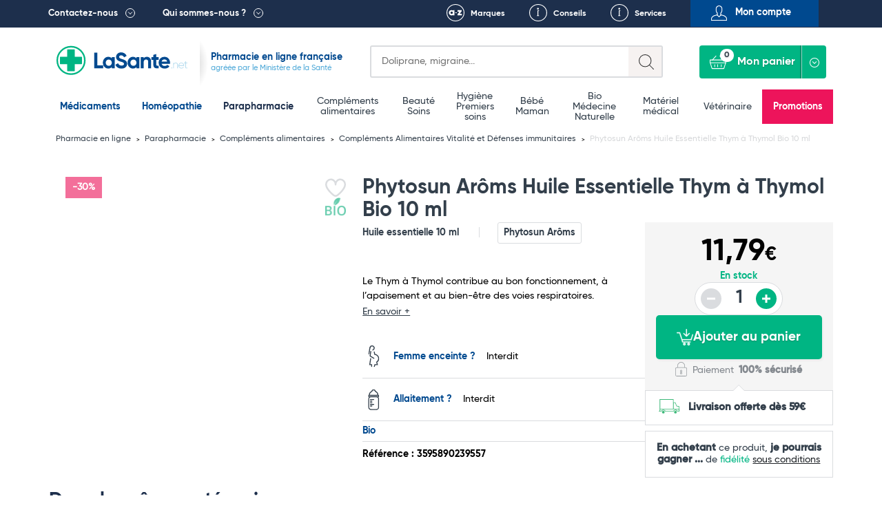

--- FILE ---
content_type: text/html; charset=UTF-8
request_url: https://lasante.net/espace-para/bien-etre-et-minceur/bien-etre-complements-alimentaires/vitalite-defenses-immunitaires/phytosun-aroms-huile-essentielle-thym-a-thymol-bio-10-ml.html
body_size: 19869
content:
<!DOCTYPE html>
<html xmlns="http://www.w3.org/1999/xhtml" xml:lang="fr" lang="fr">
<head>
    

<meta charset="UTF-8">
<meta name="viewport" content="width=device-width, initial-scale=1.0, minimum-scale=1.0, maximum-scale=5.0">


				
				
								
		
		
		
		
		<title>Phytosun Arôms Huile Essentielle Thym à Thymol Bio 10 ml Pas Cher - Compléments Alimentaires Vitalité et Défenses immunitaires LaSante.net</title>

			
		
	

				<link rel="canonical" href="https://lasante.net/espace-para/bien-etre-et-minceur/bien-etre-complements-alimentaires/vitalite-defenses-immunitaires/phytosun-aroms-huile-essentielle-thym-a-thymol-bio-10-ml.html"/>
	
						<meta id="meta-desc" name="description" content="			
Le Thym à Thymol contribue au bon fonctionnement, à l’apaisement et au bien-être des voies respiratoires.
	">
	
				<link rel="preconnect" href="https://mwg.lasante.net/">
	<script type="text/javascript" src="https://mwg.lasante.net/js/na/na/u/36458ed90e.js" defer></script>

		<script type="text/javascript">
        (function () {
            window.sib = {equeue: [], client_key: 'a1gb7r0a9idwh99yiuxg8'};
			            window.sendinblue = {};
            for (var j = ['track', 'identify', 'trackLink', 'page'], i = 0; i < j.length; i++) {
                (function (k) {
                    window.sendinblue[k] = function () {
                        var arg = Array.prototype.slice.call(arguments);
                        (window.sib[k] || function () {
                            var t = {};
                            t[k] = arg;
                            window.sib.equeue.push(t);
                        })(arg[0], arg[1], arg[2]);
                    };
                })(j[i]);
            }
            var n = document.createElement('script'), i = document.getElementsByTagName('script')[0];
            n.type = 'text/javascript', n.id = 'sendinblue-js', n.async = !0, n.src = 'https://sibautomation.com/sa.js?key=' + window.sib.client_key, i.parentNode.insertBefore(n, i), window.sendinblue.page();
        })();
	</script>

					<script>
        window.dataLayer = window.dataLayer || [];

        function gtag() {
            dataLayer.push(arguments);
        }

        gtag('consent', 'default', {
            'ad_storage': 'denied',
            'ad_user_data': 'denied',
            'ad_personalization': 'denied',
            'analytics_storage': 'denied'
        });
	</script>

		<script async src="https://www.googletagmanager.com/gtag/js?id=G-L4MWKC1J4H"></script>
	<script>
        window.dataLayer = window.dataLayer || [];

        function gtag() {
            dataLayer.push(arguments);
        }

        gtag('js', new Date());
        gtag('config', 'G-L4MWKC1J4H');
	</script>

		<script async src="https://www.googletagmanager.com/gtag/js?id=AW-937708113"></script>
	<script>
        window.dataLayer = window.dataLayer || [];

        function gtag() {
            dataLayer.push(arguments);
        }

        gtag('js', new Date());
        gtag('config', 'AW-937708113');
        gtag('config', 'AW-996564540');
	</script>

		<script>
        function onSyneriseLoad() {
            SR.init({
                'trackerKey': '47005815-f5bb-464b-b1e1-7a315e857477', 'dataLayer': dataLayer
            });
        }

        (function (s, y, n, e, r, i, se) {
            s['SyneriseObjectNamespace'] = r;
            s[r] = s[r] || [],
                s[r]._t = 1 * new Date(), s[r]._i = 0, s[r]._l = i;
            var z = y.createElement(n),
                se = y.getElementsByTagName(n)[0];
            z.async = 1;
            z.src = e;
            se.parentNode.insertBefore(z, se);
            z.onload = z.onreadystatechange = function () {
                var rdy = z.readyState;
                if (!rdy || /complete|loaded/.test(z.readyState)) {
                    s[i]();
                    z.onload = null;
                    z.onreadystatechange = null;
                }
            };
        })(window, document, 'script',
            '//www.snrcdn.net/sdk/3.0/synerise-javascript-sdk.min.js', 'SR', 'onSyneriseLoad');
	</script>

		<script type="text/javascript">window.$crisp = [];
        window.CRISP_WEBSITE_ID = '0dfa027b-f1ed-4181-adb3-1fb54fdc8de9';
        (function () {
            d = document;
            s = d.createElement('script');
            s.src = 'https://client.crisp.chat/l.js';
            s.async = 1;
            d.getElementsByTagName('head')[0].appendChild(s);
        })();</script>

		<script>(function (w, d, t, r, u) {
            var f, n, i;
            w[u] = w[u] || [], f = function () {
                var o = {ti: '134612039'};
                o.q = w[u], w[u] = new UET(o), w[u].push('pageLoad');
            }, n = d.createElement(t), n.src = r, n.async = 1, n.onload = n.onreadystatechange = function () {
                var s = this.readyState;
                s && s !== 'loaded' && s !== 'complete' || (f(), n.onload = n.onreadystatechange = null);
            }, i = d.getElementsByTagName(t)[0], i.parentNode.insertBefore(n, i);
        })(window, document, 'script', '//bat.bing.com/bat.js', 'uetq');</script>

	

						
		
		
	
	
	














<link rel="shortcut icon" type="image/x-icon" href="https://images.lasante.net/favicon.ico?timestamp"/>
<link rel="stylesheet" href="https://lasante.net/assets/dist/css/main.min.css?v=1769036400">



																																																				
	
	<meta property="og:url" content="http://lasante.net/espace-para/bien-etre-et-minceur/bien-etre-complements-alimentaires/vitalite-defenses-immunitaires/phytosun-aroms-huile-essentielle-thym-a-thymol-bio-10-ml.html">
	<meta property="og:image" content="https://images.lasante.net/28391-173339-large.jpg">

		<meta property="og:title" content="Phytosun Arôms Huile Essentielle Thym à Thymol Bio 10 ml">
	<meta property="og:site_name" content="LaSante.net">
						<meta property="product:retailer_item_id" content="28391">
		<meta property="product:retailer_part_no" content="28391">
		<meta property="product:price:amount" content="11.79">
		<meta property="product:price:currency" content="EUR">
				<meta property="product:brand" content="Phytosun Arôms">
			<meta property="og:availability"
		  content="in stock">
	<meta property="product:condition" content="new">

<script src="https://cdn.botpress.cloud/webchat/v3.2/inject.js" defer></script>
<script>
    document.addEventListener("DOMContentLoaded", function(event) {
        window.botpress.init({
            "botId": "df986d47-f0c6-40e9-a741-9671a3944b1c",
            "configuration": {
                "version": "v1",
                "botName": "Emma",
                "website": {},
                "email": {},
                "phone": {},
                "termsOfService": {},
                "botAvatar":'https://images.lasante.net/young-woman-pharmacist-pharmacy.png',
                "additionalStylesheetUrl":'https://lasante.net/assets/dist/css/botpress.css?v=1769036400',
                "composerPlaceholder": 'Écrivez-nous un message...',
                "privacyPolicy": {},
                "color": "#00b583",
                "variant": "solid",
                "headerVariant": "glass",
                "themeMode": "light",
                "fontFamily": "inter",
                "radius": 4,
                "feedbackEnabled": false,
                "footer": ""
            },
            "clientId": "dfff44e7-2346-4af4-8dca-518b5121af2d"
        });
    });
</script></head>
<body class="page__wrapper" data-shop-name="LaSante.net">
<header>
            <div class="top__links">
    <div class="container container-belgium">
        <div class="row height-inherit">
            <div class="col-lg-12 cut-right height-inherit">
                <ul class="navbar-nav">
                    <li class="top__menu--left top__link--dropdown top__box--right pull-left top__menu--contact">
                        <a href=

                                                           "#"
                           
                        >Contactez-nous</a>
                                                    <div class="dropdown dropdown__contactez">
                                <div class="dropdown__left height-inherit">
                                    <p class="dropdown__title dropdown__title--blue">
                                        <a href="#">Pharmacie du Bizet</a>
                                    </p>
                                    <a href="/informations/localisation.htm">
                                        <div class="dropdown__map">
                                            <img src="https://images.lasante.net/pointer-header?timestamp" srcset="https://images.lasante.net/pointer-header?timestamp 1x, https://images.lasante.net/pointer-header@2x 2x" alt="Pointer" class="footer__pointer" loading="lazy"/>
                                            <img src="https://images.lasante.net/circle-person2.png?timestamp" srcset="https://images.lasante.net/circle-person2.png?timestamp 1x, https://images.lasante.net/circle-person2@2x.png 2x" class="dropdown__circle" alt="Pharmacie du Bizet" loading="lazy"/>
                                        </div>
                                    </a>
                                </div>
                                <div class="dropdown__right">
                                    <p class="dropdown__content">49 boulevard Georges Bizet 59650 Villeneuve d'Ascq FRANCE </p>
                                    <p class="dropdown__content">
                                        <a href="mailto:contact@lasante.net">contact@lasante.net</a>
                                    </p>
                                    <p class="dropdown__content">
                                        <a href="tel:0972414091" class="tel">09 72 41 40 91</a>
                                    </p>
                                    <p class="dropdown__content">
                                        Du lundi au vendredi de 9h à 17h <br>
                                    </p>
                                </div>
                                <div class="dropdown__right__desktop">
                                    <p class="dropdown__content">
                                        <div class="dropdown__right__desktop__button modal__trigger" data-modal="user-account" data-isfromcontact="true">Suivi de commande</div>
                                    </p>
                                    <p class="dropdown__content">
                                        <a href="#" class="modal__trigger" data-modal="question" aria-label="Ecrivez-nous !">
                                            <span class="icon icon__contact__envelope"></span>
                                        </a>
                                        <a href="#" class="modal__trigger blue_link" data-modal="question">Ecrivez-nous !</a>
                                        <div style="clear: both;"></div>
                                    </p>
                                    <p class="dropdown__content">
                                        <a href="#" class="modal__trigger" data-modal="recontact" aria-label="Faites-vous rappeler !">
                                            <span class="icon icon__contact__phone--left"></span>
                                        </a>
                                        <a href="#" class="modal__trigger blue_link" data-modal="recontact">Faites-vous rappeler !</a>
                                        <div style="clear: both;"></div>
                                    </p>

                                    <p class="dropdown__content">
                                        <a href="#" class="modal__trigger" data-modal="recontact" aria-label="Appelez-nous !">
                                            <span class="icon icon__contact__phone--right"></span>
                                        </a>
                                        <a href="#" class=" blue_link" >Appelez-nous !</a>
                                    <div style="clear: both;"></div>
                                    </p>
                                    <p class="dropdown__content address">
                                        <b>09 72 41 40 91 </b><br>
                                        Du lundi au vendredi <br>
                                        de 9h à 17h <br>
                                    </p>
                                </div>
                            </div>
                                            </li>
                    <li class="top__menu--left top__link--dropdown top__box--right pull-left">
                        <a href=

                                                   "#"
                        
                        >Qui sommes-nous ?</a>
                                                    <div class="dropdown dropdown__quisommesnous">
                                <div class="dropdown__row dropdown__row--blue">
                                    <a href="/informations/qui-sommes-nous.htm">
                                        <p class="dropdown__title dropdown__title--white" style="margin: 0;">
                                            LaSante.net
                                        </p>
                                        <img src="https://images.lasante.net/france-flag.png?timestamp" alt="France" class="dropdown__float" loading="lazy"/>
                                        <p class="dropdown__content dropdown__content--noafter">LaSante.net est une pharmacie en ligne 100% française autorisée par le Ministère de la Santé. </p>
                                    </a>
                                </div>
                                <div class="dropdown__row dropdown__row--grey">
                                    <ul class="dropdown__logos">
                                        <li>
                                            <a href="/informations/mentions-legales.htm"><img class="dropdown__logo " src="https://images.lasante.net/logo1.png?timestamp" srcset="https://images.lasante.net/logo1.png 1x, https://images.lasante.net/logo1@2x.png 2x" alt="Agence Régionale de Santé" loading="lazy"/></a>
                                        </li>
                                        <li>
                                            <a target="blank" href="http://www.ordre.pharmacien.fr/ecommerce/search?qec=www.lasante.net"><img class="dropdown__logo" src="https://images.lasante.net/logo2.png?timestamp" srcset="https://images.lasante.net/logo2.png 1x, https://images.lasante.net/logo2@2x.png 2x" alt="Ordre national des pharmaciens" loading="lazy"/></a>
                                        </li>
                                        <li>
                                            <a href="/informations/mentions-legales.htm"><img class="dropdown__logo multiply" src="https://images.lasante.net/logo3.png?timestamp" srcset="https://images.lasante.net/logo3.png 1x, https://images.lasante.net/logo3@2x.png 2x" alt="Agence nationale de sécurité du médicament et des produits de santé" loading="lazy"/></a>
                                        </li>
                                    </ul>
                                    <p class="dropdown__content  dropdown__content--blue">Pharmacie en ligne autorisée à vendre des médicaments depuis le 17 avril 2013
                                    </p>
                                </div>
                                <div class="dropdown__row dropdown__row--white">
                                    <span class="dropdown__title dropdown__title--blue dropdown__title__span">
                                        La presse parle de nous
                                    </span>
                                    <a href="/informations/lasantenet-dans-la-presse.htm">
                                        <ul class="dropdown__logos2">
                                            <li>
                                                <img class="dropdown__logo" src="https://images.lasante.net/logo4.png?timestamp" srcset="https://images.lasante.net/logo4.png 1x, https://images.lasante.net/logo4@2x.png 2x" alt="TF1" loading="lazy"/>
                                            </li>
                                            <li>
                                                <img class="dropdown__logo" src="https://images.lasante.net/logo5.png?timestamp" srcset="https://images.lasante.net/logo5.png 1x, https://images.lasante.net/logo5@2x.png 2x" alt="UFC-Que Choisir" loading="lazy"/>
                                            </li>
                                            <li>
                                                <img class="dropdown__logo" src="https://images.lasante.net/logo6.png?timestamp" srcset="https://images.lasante.net/logo6.png 1x, https://images.lasante.net/logo6@2x.png 2x" alt="Capital" loading="lazy"/>
                                            </li>
                                        </ul>
                                    </a>
                                </div>
                            </div>
                                            </li>
                    <ul class="navigation__mobile">
                            <ul class="navigation__mobile--login">
                                                                <li id="moncompte" class="modal__trigger text-center pull-right top__menu--right top__menu--user userHandler" data-modal="user-account">
                                    <span>Mon compte</span>
                                </li>
                                                            </ul>
                            <ul class="navigation__mobile--links">
                                <li class="pull-right top__box--left top__menu--right top__link--conseils">
                                    <a href="/informations/nos-services.htm">Services</a>
                                </li>
                                <li id="favoris-desktop" class="pull-right top__box--left top__menu--right top__link--favoris mob-hidden">
                                    <a href="/favoris">Favoris</a>
                                </li>
                                                                    <li id="conseils" class="pull-right top__box--left top__menu--right top__link--conseils">
                                        <a href="/fiches-conseil/">Conseils</a>
                                    </li>
                                                                <li id="marques" class="pull-right top__box--left top__menu--right top__link--marques ">
                                    <a href="/nos-marques">Marques</a>
                                </li>
                            </ul>
                    </ul>
                </ul>
            </div>
        </div>
    </div>
</div>
<div class="top container">
    <div class="header__bottom">
        <div class="header__bottom--left" id="logo">
            <div class="navigation__hamburger navigation__hamburger"></div>
            <div class="top__logo ">
                <a href="https://lasante.net/" class="top__logo--desktop"><img src="https://images.lasante.net/page-logo.svg?timestamp" width="220px" alt="LaSante.net"/></a>
                <a href="https://lasante.net/" class="top__logo--mobile"><img src="https://images.lasante.net/page-logo-mobile.svg?timestamp" alt="LaSante.net"/></a>
            </div>
                            <div class="top__text top__text--slogan">
                                        <p class="text__blue--dark ">Pharmacie en ligne française</p>
                    <p class="text__blue--light">agréée par le Ministère de la Santé</p>
                                    </div>
                    </div>
        <div class="header__bottom--right header__controls">
            <div class="cut-left top__search">
                <div class="search search-symfony">
                    <form class="search__form" autocomplete="off">
                        <div class="search__glass"></div>
                        <label for="search-input" class="sr-only">Search</label>
                        <input autocomplete="off" class="input__search" type="text" id="search-input" name=recherche placeholder=
                                                            "Doliprane, migraine..."
                                                     >
                        <div class="input__search--mobile"></div>
                    </form>
                </div>
            </div>
            <a id="favoris-mobile" href="/favoris" aria-label="Voir mes favoris">
                <span class="mob-only favoris-icon" aria-hidden="true"></span>
            </a>
            <div class="top__login top__login--mobile modal__trigger userHandler" data-modal="user-account">
                <button class="top__login--icon"></button>
            </div>
            <div class="cut-left cut-right top__basket">
                <a href="#" style="pointer-events: none"><button style="pointer-events: none" disabled="disabled" class="button__basket" type="button"><span class="basket__text">Mon panier</span><span class="button__basket--counter">0</span></button></a>
                <div class="basket__wrapper" data-name="Mon panier">
                    <ul class="basket__items">
                    </ul>
                    <div class="basket__total" data-total="">
                        <div class="total__wrapper">
                            <span class="total__name">Total</span>
                            <span class="total__price"></span>
                        </div>
                        <a href="/authentification"><button class="button__total">Commander</button></a>
                    </div>
                </div>
            </div>
        </div>
    </div>
</div>

<!-- Header main-nav -->
<div class="navigation__hamburger--cross"><img src="https://images.lasante.net/hamburger-open.svg?timestamp" alt="cross"></div>
<div class="top-navigation">
    <div class="navigation__wrapper menu">
        <div class="container slider__inner">
            <nav role="navigation" aria-label="Main menu">
                <ul class="navigation__list js-level js-top-level">

                    <div class="bloc__top">
                        <li class="navigation__item navigation__item--active">
                            <a class="navigation__link--active js-menu-item" href="/nos-medicaments/">Médicaments</a>
                        </li>
                        <li class="navigation__item navigation__item--active">
                            <a class="navigation__link--active js-menu-item" href="https://lasante.net/nos-medicaments/homeopathie/">Homéopathie</a>
                        </li>
                        <li class="navigation__item parapharmacie-menu">
                            <a class="navigation__link js-menu-item parapharmaciemenu_seo_link" href="/espace-para/">Parapharmacie</a>
                        </li>
                    </div>

                                        <div class="bloc__middle">
                    
                        <li class="navigation__item parapharmacie-menu">
                            <!-- 1st lvl link -->
                                                        <a class="navigation__link js-menu-item" href="/espace-para/bien-etre-et-minceur/bien-etre-complements-alimentaires/">Compléments alimentaires</a>
                        </li>

                    
                        <li class="navigation__item parapharmacie-menu">
                            <!-- 1st lvl link -->
                                                        <a class="navigation__link js-menu-item" href="/espace-para/beaute-et-soins/">Beauté <br />
 Soins</a>
                        </li>

                    
                        <li class="navigation__item parapharmacie-menu">
                            <!-- 1st lvl link -->
                                                        <a class="navigation__link js-menu-item" href="/espace-para/parapharmacie-hygiene/">Hygiène <br />
 Premiers soins</a>
                        </li>

                    
                        <li class="navigation__item parapharmacie-menu">
                            <!-- 1st lvl link -->
                                                        <a class="navigation__link js-menu-item" href="/espace-para/bebe-et-maman/">Bébé <br />
 Maman</a>
                        </li>

                    
                        <li class="navigation__item parapharmacie-menu">
                            <!-- 1st lvl link -->
                                                        <a class="navigation__link js-menu-item" href="/espace-para/bio/">Bio <br />
 Médecine Naturelle</a>
                        </li>

                    
                        <li class="navigation__item parapharmacie-menu">
                            <!-- 1st lvl link -->
                                                        <a class="navigation__link js-menu-item" href="/espace-para/bien-etre-et-minceur/materiel-medical/">Matériel médical</a>
                        </li>

                    
                        <li class="navigation__item parapharmacie-menu">
                            <!-- 1st lvl link -->
                                                        <a class="navigation__link js-menu-item" href="/espace-para/veterinaire/">Vétérinaire</a>
                        </li>

                                        </div>
                                        <ul class="bloc__bottom">
                        <li class="navigation__item navigation__item--important" style="background-color: #ED145B !important;"><a class="navigation__link--important" style="color: #ffffff" href="/espace-para/promotions/">Promotions</a></li>
                    </ul>
                </ul>
            </nav>
        </div>
    </div>
</div>

<script type="application/ld+json">
    {
        "@context": "https://schema.org",
        "@type": "Organization",
        "name": "LaSante",
        "url": "https://lasante.net",
        "logo": "https://images.lasante.net/page-logo.svg?1669379546",
        "contactPoint": {
            "@type": "ContactPoint",
            "telephone": "09 72 41 40 91",
            "contactType": "customer service",
            "areaServed": "FR",
            "availableLanguage": "fr"
        },
        "aggregateRating": {
            "@type": "AggregateRating",
            "ratingValue": "4.9",
            "bestRating": "5",
            "ratingCount": "62"
        },
        "sameAs": [
            "https://www.facebook.com/lasante.net",
            "https://twitter.com/LASante_net",
            "https://www.instagram.com/pharmacie_lasante_net/"
        ]
    }
</script>
<script type="application/ld+json">
{
    "@context": "http://schema.org",
    "@type": "BreadcrumbList",
    "itemListElement": [
            {
            "@type": "ListItem",
            "position": "1",
            "item": "https://lasante.net/",
            "name": "Pharmacie en ligne"
        },
        
        {
            "@type": "ListItem",
            "position": "2",
            "item": "https://lasante.net/espace-para/",
            "name": "Parapharmacie"
        },
        
        {
            "@type": "ListItem",
            "position": "3",
            "item": "https://lasante.net/espace-para/bien-etre-complements-alimentaires/",
            "name": "Compléments alimentaires"
        },
        
        {
            "@type": "ListItem",
            "position": "4",
            "item": "https://lasante.net/espace-para/bien-etre-complements-alimentaires/vitalite-defenses-immunitaires/",
            "name": "Compléments Alimentaires Vitalité et Défenses immunitaires"
        },
                {
            "@type": "ListItem",
            "position": "5",
            "item": "https://lasante.net/espace-para/bien-etre-et-minceur/bien-etre-complements-alimentaires/vitalite-defenses-immunitaires/phytosun-aroms-huile-essentielle-thym-a-thymol-bio-10-ml.html",
            "name": "Phytosun Arôms Huile Essentielle Thym à Thymol Bio 10 ml"
        }
        
    ]
}
</script>









</header>
<main>
    <input type="hidden" name="actual_id" value="">

    



                                                                                                                                                                                                            <input type="hidden" name="product_id" value="28391"/>
<input type="hidden" name="product_name" value="Phytosun Arôms Huile Essentielle Thym à Thymol Bio 10 ml"/>
<input type="hidden" name="product_medicine" value=""/>
<input type="hidden" name="product_qty" value="1"/>
<input type="hidden" name="product_id_attribute" value="0"/>
<input type="hidden" name="product_qty_real" value="10"/>
<input type="hidden" name="is_medicament" value="0" />
<input type="hidden" name="template" value="product" />
<input type="hidden" name="from_quantity" value="1" />
<input type="hidden" name="has_promotion" value="0" />

<input type="hidden" name="product_qty_max" value="0"/>
<input type="hidden" name="out_of_stock" value="0"/>



<!-- Breadcrumbs -->



<div class="breadcrumbs__container container">
    <ul class="breadcrumbs__list">
                                                                    <li class="breadcrumbs__item">
                    <a href="/" class="breadcrumbs__link">
                        Pharmacie en ligne
                    </a>
                </li>
                                                            <li class="breadcrumbs__item">
                    <a href="https://lasante.net/espace-para/" class="breadcrumbs__link">
                        Parapharmacie
                    </a>
                </li>
                                                            <li class="breadcrumbs__item">
                    <a href="https://lasante.net/espace-para/bien-etre-et-minceur/bien-etre-complements-alimentaires/" class="breadcrumbs__link">
                        Compléments alimentaires
                    </a>
                </li>
                                                            <li class="breadcrumbs__item">
                    <a href="https://lasante.net/espace-para/bien-etre-et-minceur/bien-etre-complements-alimentaires/vitalite-defenses-immunitaires/" class="breadcrumbs__link">
                        Compléments Alimentaires Vitalité et Défenses immunitaires
                    </a>
                </li>
                                        <li class="breadcrumbs__item">
            <span class="breadcrumbs__link breadcrumbs__link--current">Phytosun Arôms Huile Essentielle Thym à Thymol Bio 10 ml</span>
        </li>
    </ul>
</div><!-- Product top -->

<div class="produit__container container">
    <div class="produit__left">
        <div class="produit__view">
            <div class="produit__mainImage">
                <div class="product-gallery">
                    <div class="product-gallery__main">
                                                                                                                                                                                                                                                                                                                                                                        <div class="product-gallery__slide is-active" data-slide="0">
                                        <a data-fancybox="cover-products" href="https://images.lasante.net/28391-173339-thickbox.jpg">
                                            <img src="https://images.lasante.net/28391-173339-large.jpg" class="produit__photo" alt="Phytosun Arôms Huile Essentielle Thym à Thymol Bio 10 ml" loading="eager"/>
                                        </a>
                                    </div>
                                                                                                                                                                                                                                                                                                                                                                                                                                                                                                                                                                                                                        </div>
                                    </div>
            </div>

            
            
            <div class="produit__badges">
                <div class="produit__badges--left">
                        
        
    <span class="button__badge produit__badge  " >
            -30%
            </span>
                </div>
                <div class="produit__badges--right">
                                        <div class="related__labels">
    <div class="related__labels--heart-container" title="Like">
        <input type="checkbox" class="checkbox like_button modal__trigger userHandler" data-modal="user-account" data-id="28391"  id="Give-It-An-Id" aria-label="Ajouter Phytosun Arôms Huile Essentielle Thym à Thymol Bio 10 ml aux favoris">
        <div class="svg-container">
            <svg viewBox="0 0 24 24" class="svg-outline" xmlns="http://www.w3.org/2000/svg">
                <path
                    d="M17.5,1.917a6.4,6.4,0,0,0-5.5,3.3,6.4,6.4,0,0,0-5.5-3.3A6.8,6.8,0,0,0,0,8.967c0,4.547,4.786,9.513,8.8,12.88a4.974,4.974,0,0,0,6.4,0C19.214,18.48,24,13.514,24,8.967A6.8,6.8,0,0,0,17.5,1.917Zm-3.585,18.4a2.973,2.973,0,0,1-3.83,0C4.947,16.006,2,11.87,2,8.967a4.8,4.8,0,0,1,4.5-5.05A4.8,4.8,0,0,1,11,8.967a1,1,0,0,0,2,0,4.8,4.8,0,0,1,4.5-5.05A4.8,4.8,0,0,1,22,8.967C22,11.87,19.053,16.006,13.915,20.313Z">
                </path>
            </svg>
            <svg viewBox="0 0 24 24" class="svg-filled" xmlns="http://www.w3.org/2000/svg">
                <path
                    d="M17.5,1.917a6.4,6.4,0,0,0-5.5,3.3,6.4,6.4,0,0,0-5.5-3.3A6.8,6.8,0,0,0,0,8.967c0,4.547,4.786,9.513,8.8,12.88a4.974,4.974,0,0,0,6.4,0C19.214,18.48,24,13.514,24,8.967A6.8,6.8,0,0,0,17.5,1.917Z">
                </path>
            </svg>
        </div>
    </div>
            <img src="https://images.lasante.net/bioIcone.png?timestamp" alt="bio icône">
            </div>                </div>
            </div>
                    </div>
            </div>
    <div class="produit__right">
        <h1 class="produit__title">Phytosun Arôms Huile Essentielle Thym à Thymol Bio 10 ml</h1>
        		<div class="produit__rating">
						
			<a href="#avis">
	
	
			</a>
	

		</div>
        <div class="produit__inner">
            <div class="produit__content">
                <div class="produit__info">
					<span class="produit__capacity">Huile essentielle 10 ml</span>
                                            <a href="/nos-marques/phytosun-aroms.html" class="produit__brand">Phytosun Arôms</a>
                                    </div>
                <p class="produit__description--short">
                                            <br />
Le Thym à Thymol contribue au bon fonctionnement, à l’apaisement et au bien-être des voies respiratoires.
                                        <a href="#desc-long" class="produit__description--more">En savoir +</a>
                </p>
                <ul class="produit__features">
																		<li class="produit__feature">
								<span class="produit__feature__name">
									 										<span class="icon icon__features icon__features--pregnant"></span>
                                    										<a href="#" class="produit__link produit__link--blue">Femme enceinte ?</a>
                                </span>
																	<span class="produit__feature__values">Interdit</span>
															</li>
																								<li class="produit__feature">
								<span class="produit__feature__name">
									 										<span class="icon icon__features icon__features--bottle"></span>
                                    										<a href="#" class="produit__link produit__link--blue">Allaitement ?</a>
                                </span>
																	<span class="produit__feature__values">Interdit</span>
															</li>
																								<li class="produit__feature">
								<span class="produit__feature__name">
																			<a href="#" class="produit__link produit__link--blue">Bio</a>
                                </span>
															</li>
											                </ul>

                                                        <span class="produit__reference">Référence : 3595890239557</span>
                                <div class="product__bannerX--belowPicture"></div>
                
                
            </div>
            <div class="produit__order">
                <div class="produit__order--top ">
					<div class="produit__price--cont">
																											<span class="produit__price" >
                                11,79<span class="produit__price--currency">€</span>
                            </span>
							<span class="produit__price produit__price--promo" style="display: none;">8,25<span class="produit__price--currency">€</span></span>
							<div class="produit__price--oldCont" style="display: none;">
								<span class="produit__price--oldInfo">au lieu de</span>
								<span class="produit__price produit__price--old">
                                    11,79<span class="produit__price--currency">€</span>
                                </span>
							</div>
											</div>

                                            <div class="produit__availability">
																																								<span class="produit__status produit__status--available">En stock</span>
							                            <div class="produit__quantity">
                                <button aria-label="Diminuer la quantité" class="product__quantity--minus produit__quantity--minus" disabled="disabled">-</button>
                                <input aria-label="Quantité du produit" readonly="readonly" type="number" class="prod-quant product__quantity--number produit__quantity--number" value="1">
                                <button aria-label="Augmenter la quantité" class="product__quantity--plus produit__quantity--plus" >+</button>
                            </div>
                        </div>
                                                <div class="produit__information">
                            <button
                                class="button__produit addToCart modal__trigger"
                                data-modal="cross-selling"                                                            >
                                <img src="https://images.lasante.net/panier.png?timestamp" alt="icone panier"> Ajouter au panier
                            </button>
                            <div class="produit__payment">
                                <img src="https://images.lasante.net/order-lock.svg?timestamp" alt="Safe payment" class="produit__icon--lock"/>
                                <span class="produit__payment--text">Paiement <strong>100% sécurisé</strong></span>
                            </div>
                        </div>
                                    </div>

                                                            <div class="produit__infopanel produit__infopanel--white">
                            <img src="https://images.lasante.net/order-shipping.svg?timestamp" alt="" aria-hidden="true" class="produit__icon produit__icon--ship"/>
                            <span class="produit__message produit__message--link">
                                <strong>Livraison offerte dès 59€</strong> <br/>
                            </span>
                        </div>
                                                                            <div class="produit__infopanel--fidelite produit__infopanel--white produit__infopanel--whitetop">
                                <div class="produit__message produit__message--fidelite">
                                        <span>
                                            <strong>En achetant</strong> ce produit, <strong>
                                                <span class="info--fidelite">je pourrais gagner</span> <span class='points--fidelite'>...</span>
                                            </strong> de <span class="greenLSPN">fidélité </span><a href="/nos-avantages/fidélité-parrainage.htm" class=" link--fidelite" style="text-align: center;">sous conditions</a>
                                        </span>
                                </div>
                            </div>
                        
                    
                    
                    
                                                </div>
        </div>
    </div>
</div>


    <div class="produit__prodlist">
        <div class="container produit__prodlist--container produit__prodlist--product">
            <div class="related__title">Dans la même catégorie</div>
            <div class="produit__relatedprods">
                
        



		
	
	
		
	
					
	
		
	
	
		
	
	
		
	
					
				
		
	
	
		
	
	
		
	
		
	
		
	
	
		
	
	
		
	
		
	
		
	
	
		
	
	
		
	
		
	
		
	
	
		
	
	
		
	
		
	
		
	
	

                                                                                                                                                                                                                                        





	
<div class="slider--slide produit__relatedprod prodlist__product  produit__relatedprod--red " data-id="61832">
	<div class="related__top related__top--prodlist">
		<div class="related__badges">
			<div class="related__badges--left">
                    
        
    <span class="button__badge produit__badge related__badge " >
            -27%
            </span>
                			</div>
			<div class="related__badges--right">
				<div class="related__labels">
    <div class="related__labels--heart-container" title="Like">
        <input type="checkbox" class="checkbox like_button modal__trigger userHandler" data-modal="user-account" data-id="61832"  id="Give-It-An-Id" aria-label="Ajouter Mag 2 Kids Croissance et Immunité Gommes x 30 aux favoris">
        <div class="svg-container">
            <svg viewBox="0 0 24 24" class="svg-outline" xmlns="http://www.w3.org/2000/svg">
                <path
                    d="M17.5,1.917a6.4,6.4,0,0,0-5.5,3.3,6.4,6.4,0,0,0-5.5-3.3A6.8,6.8,0,0,0,0,8.967c0,4.547,4.786,9.513,8.8,12.88a4.974,4.974,0,0,0,6.4,0C19.214,18.48,24,13.514,24,8.967A6.8,6.8,0,0,0,17.5,1.917Zm-3.585,18.4a2.973,2.973,0,0,1-3.83,0C4.947,16.006,2,11.87,2,8.967a4.8,4.8,0,0,1,4.5-5.05A4.8,4.8,0,0,1,11,8.967a1,1,0,0,0,2,0,4.8,4.8,0,0,1,4.5-5.05A4.8,4.8,0,0,1,22,8.967C22,11.87,19.053,16.006,13.915,20.313Z">
                </path>
            </svg>
            <svg viewBox="0 0 24 24" class="svg-filled" xmlns="http://www.w3.org/2000/svg">
                <path
                    d="M17.5,1.917a6.4,6.4,0,0,0-5.5,3.3,6.4,6.4,0,0,0-5.5-3.3A6.8,6.8,0,0,0,0,8.967c0,4.547,4.786,9.513,8.8,12.88a4.974,4.974,0,0,0,6.4,0C19.214,18.48,24,13.514,24,8.967A6.8,6.8,0,0,0,17.5,1.917Z">
                </path>
            </svg>
        </div>
    </div>
            </div>			</div>
		</div>
		<p class="adWords-product-click">
                            <img src="https://images.lasante.net/61832-194751-large.jpg"
                     style=""
                     alt="Mag 2 Kids Croissance et Immunité Gommes x 30"
                     class="related__image redirect__product"
                     data-link="/espace-para/bien-etre-et-minceur/bien-etre-complements-alimentaires/vitalite-defenses-immunitaires/defenses-immunitaires-complements/mag-2-kids-croissance-et-immunite-gommes-x-30.html"/>
            		</p>
			</div>
	<div class="related__body related__body--prodlist">
        <span class="adWords-product-click">
						<div class="related__content related__content--">
				<a class="related__desc" href="/espace-para/bien-etre-et-minceur/bien-etre-complements-alimentaires/vitalite-defenses-immunitaires/defenses-immunitaires-complements/mag-2-kids-croissance-et-immunite-gommes-x-30.html">
											Mag 2 Kids Croissance et Immunité Gommes x 30 									</a>
			</div>
						        </span>

		
	<div class="related__flex_bottom">
	<div class="related__rating">
					
	
	
	

	</div>

	<div class="related__bottom related__bottom--green">
																													<div class="attribute__price flex flex__column" style="margin-left: auto;">
							<span class="related__price--promo-old" style="text-decoration: line-through;">
								9,49€
							</span>
								<span class="related__price related__price--promo" style="margin-left: 7px;">
								6,93€
							</span>
							</div>
																															<span data-modal="cross-selling" class="related__button--rwd modal__trigger" data-id="61832" data-attribute="0"></span>
			</div>
	<ul class="related__buttons " 
data-id="61832" data-name="Mag 2 Kids Croissance et Immunité Gommes x 30" data-list="product" data-brand="Mag 2"
data-category="Compléments Alimentaires Pour Défenses Immunitaires" data-listPosition="1" data-quantity="1"
   data-price="6.93">
																		<li class="related__button--rwd modal__trigger related__button related__button--addToCart google-add-to-cart-tag" data-id="61832" data-attribute="0" data-modal="cross-selling">
					<span class="related__button--addArticle">
						<img src="https://images.lasante.net/panier.png?timestamp" alt="Ajouter Mag 2 Kids Croissance et Immunité Gommes x 30 au panier" width="20px" height="20px">
						<span>Ajouter</span>
					</span>
					</li>
										</ul>
</div>	</div>
</div>
            
        



		
	
	
		
	
					
	
		
	
	
		
	
	
		
	
					
				
		
	
	
		
	
	
		
	
		
	
		
	
	
		
	
	
		
	
		
	
		
	
	
		
	
	
		
	
		
	
		
	
	
		
	
	
		
	
		
	
		
	
	
		
	
	
		
	
		
	
		
	
	
		
	
	
		
	
		
	
		
	
	
		
	
	
		
	
		
	
		
	
	
		
	
	
		
	
		
	
		
	
	
		
	
	
		
	
		
	
		
	
	
		
	
	
		
	
		
	
		
	
	
		
	
	
		
	
		
	
		
	
	
		
	
	
		
	
		
	
		
	
	
		
	
	
		
	
		
	
		
	
	
		
	
	
		
	
		
	
		
	
	
		
	
	
		
	
		
	
		
	
	

                                                                                                                                                                                                                                        


	

	

<div class="slider--slide produit__relatedprod prodlist__product  produit__relatedprod--disabled " data-id="61252">
	<div class="related__top related__top--prodlist">
		<div class="related__badges">
			<div class="related__badges--left">
                    
        
    <span class="button__badge produit__badge related__badge " style="display: none;">
            -0€
            </span>
                			</div>
			<div class="related__badges--right">
				<div class="related__labels">
    <div class="related__labels--heart-container" title="Like">
        <input type="checkbox" class="checkbox like_button modal__trigger userHandler" data-modal="user-account" data-id="61252"  id="Give-It-An-Id" aria-label="Ajouter Berocca Magnésium Double Action Fatigue &amp; Nervosité, Mémoire &amp; Concentration Sachets x 14 aux favoris">
        <div class="svg-container">
            <svg viewBox="0 0 24 24" class="svg-outline" xmlns="http://www.w3.org/2000/svg">
                <path
                    d="M17.5,1.917a6.4,6.4,0,0,0-5.5,3.3,6.4,6.4,0,0,0-5.5-3.3A6.8,6.8,0,0,0,0,8.967c0,4.547,4.786,9.513,8.8,12.88a4.974,4.974,0,0,0,6.4,0C19.214,18.48,24,13.514,24,8.967A6.8,6.8,0,0,0,17.5,1.917Zm-3.585,18.4a2.973,2.973,0,0,1-3.83,0C4.947,16.006,2,11.87,2,8.967a4.8,4.8,0,0,1,4.5-5.05A4.8,4.8,0,0,1,11,8.967a1,1,0,0,0,2,0,4.8,4.8,0,0,1,4.5-5.05A4.8,4.8,0,0,1,22,8.967C22,11.87,19.053,16.006,13.915,20.313Z">
                </path>
            </svg>
            <svg viewBox="0 0 24 24" class="svg-filled" xmlns="http://www.w3.org/2000/svg">
                <path
                    d="M17.5,1.917a6.4,6.4,0,0,0-5.5,3.3,6.4,6.4,0,0,0-5.5-3.3A6.8,6.8,0,0,0,0,8.967c0,4.547,4.786,9.513,8.8,12.88a4.974,4.974,0,0,0,6.4,0C19.214,18.48,24,13.514,24,8.967A6.8,6.8,0,0,0,17.5,1.917Z">
                </path>
            </svg>
        </div>
    </div>
            </div>			</div>
		</div>
		<p class="adWords-product-click">
                            <img src="https://images.lasante.net/61252-192451-large.jpg"
                     style=""
                     alt="Berocca Magnésium Double Action Fatigue &amp; Nervosité, Mémoire &amp; Concentration Sachets x 14"
                     class="related__image redirect__product"
                     data-link="/espace-para/bien-etre-et-minceur/bien-etre-complements-alimentaires/vitalite-defenses-immunitaires/tonus-et-fatigue/berocca-magnesium-sachets-x-14.html"/>
            		</p>
			</div>
	<div class="related__body related__body--prodlist">
        <span class="adWords-product-click">
						<div class="related__content related__content--grey">
				<a class="related__desc" href="/espace-para/bien-etre-et-minceur/bien-etre-complements-alimentaires/vitalite-defenses-immunitaires/tonus-et-fatigue/berocca-magnesium-sachets-x-14.html">
											Berocca Magnésium Double Action Fatigue &amp; Nervosité, Mémoire...
									</a>
			</div>
						        </span>

		
	<div class="related__flex_bottom">
	<div class="related__rating">
					
	
	
	

	</div>

	<div class="related__bottom related__bottom--grey">
																<span class="related__price">12,98€</span>
																				<span data-modal="cross-selling" class="related__button--rwd modal__trigger" data-id="61252" data-attribute="0"></span>
			</div>
	<ul class="related__buttons " 
data-id="61252" data-name="Berocca Magnésium Double Action Fatigue &amp; Nervosité, Mémoire &amp; Concentration Sachets x 14" data-list="product" data-brand="Berocca"
data-category="Produits pour le Tonus et la Fatigue" data-listPosition="1" data-quantity="1"
data-price="12.98">
					<li class="related__button">
				<span class="related__price--info button">En commande !</span>
			</li>
			</ul>
</div>	</div>
</div>
            
        



		
	
	
		
	
					
	
		
	
	
		
	
	
		
	
		
	
		
	
	
		
	
	
		
	
		
	
		
	
	
		
	
	
		
	
		
	
		
	
	
		
	
	
		
	
		
	
		
	
	
		
	
	
		
	
		
	
		
	
	

                                                                                                                                                                                                                                                                                                                                                                                                                                                                                                                                                                                                                                                                                                                                                                                                                                                                                                                                                                                                                                                                                                                                                                                                                                                                                                                                                                                                                                                                                                                                                                                                                                                                                                                                                                                                                                                                                                    




	

<div class="slider--slide produit__relatedprod prodlist__product  produit__relatedprod--attributes " data-id="54811">
	<div class="related__top related__top--prodlist">
		<div class="related__badges">
			<div class="related__badges--left">
                    
        
    <span class="button__badge produit__badge related__badge " style="display: none;">
            -0€
            </span>
                			</div>
			<div class="related__badges--right">
				<div class="related__labels">
    <div class="related__labels--heart-container" title="Like">
        <input type="checkbox" class="checkbox like_button modal__trigger userHandler" data-modal="user-account" data-id="54811"  id="Give-It-An-Id" aria-label="Ajouter Vitascorbol Vitamine C 1000 mg Comprimés à Croquer aux favoris">
        <div class="svg-container">
            <svg viewBox="0 0 24 24" class="svg-outline" xmlns="http://www.w3.org/2000/svg">
                <path
                    d="M17.5,1.917a6.4,6.4,0,0,0-5.5,3.3,6.4,6.4,0,0,0-5.5-3.3A6.8,6.8,0,0,0,0,8.967c0,4.547,4.786,9.513,8.8,12.88a4.974,4.974,0,0,0,6.4,0C19.214,18.48,24,13.514,24,8.967A6.8,6.8,0,0,0,17.5,1.917Zm-3.585,18.4a2.973,2.973,0,0,1-3.83,0C4.947,16.006,2,11.87,2,8.967a4.8,4.8,0,0,1,4.5-5.05A4.8,4.8,0,0,1,11,8.967a1,1,0,0,0,2,0,4.8,4.8,0,0,1,4.5-5.05A4.8,4.8,0,0,1,22,8.967C22,11.87,19.053,16.006,13.915,20.313Z">
                </path>
            </svg>
            <svg viewBox="0 0 24 24" class="svg-filled" xmlns="http://www.w3.org/2000/svg">
                <path
                    d="M17.5,1.917a6.4,6.4,0,0,0-5.5,3.3,6.4,6.4,0,0,0-5.5-3.3A6.8,6.8,0,0,0,0,8.967c0,4.547,4.786,9.513,8.8,12.88a4.974,4.974,0,0,0,6.4,0C19.214,18.48,24,13.514,24,8.967A6.8,6.8,0,0,0,17.5,1.917Z">
                </path>
            </svg>
        </div>
    </div>
            </div>			</div>
		</div>
		<p class="adWords-product-click">
                            <img src="https://images.lasante.net/54811-202071-large.jpg"
                     style=""
                     alt="Vitascorbol Vitamine C 1000 mg Comprimés à Croquer"
                     class="related__image redirect__product"
                     data-link="/espace-para/bien-etre-et-minceur/bien-etre-complements-alimentaires/vitalite-defenses-immunitaires/defenses-immunitaires-complements/vitascorbol-viitamine-c-1000-mg-comprimes-a-croquer-x20.html"/>
            		</p>
			</div>
	<div class="related__body related__body--prodlist">
        <span class="adWords-product-click">
						<div class="related__content related__content--grey">
				<a class="related__desc" href="/espace-para/bien-etre-et-minceur/bien-etre-complements-alimentaires/vitalite-defenses-immunitaires/defenses-immunitaires-complements/vitascorbol-viitamine-c-1000-mg-comprimes-a-croquer-x20.html">
											Vitascorbol Vitamine C 1000 mg Comprimés à Croquer 									</a>
			</div>
						        </span>

		
	<div class="related__flex_bottom">
	<div class="related__rating">
					
	
	
	

	</div>

	<div class="related__bottom related__bottom--green">
					<p class="related__capacity">
																					
						<span><span>2 x 20</span></span>
					<span><span>x 20</span></span>
						</p>
																<span style="text-align: right;" class="attribute__price flex flex__column">
					<span class="related__mess--info">à partir de</span>
					<span class="related__price">2,99€</span>
				</span>
																				<span data-modal="cross-selling" class="related__button--rwd modal__trigger" data-id="54811" data-attribute="0"></span>
			</div>
	<ul class="related__buttons " 
data-id="54811" data-name="Vitascorbol Vitamine C 1000 mg Comprimés à Croquer" data-list="product" data-brand="Vitascorbol"
data-category="Compléments Alimentaires Pour Défenses Immunitaires" data-listPosition="1" data-quantity="1"
data-price="2.99">
																											<li class="related__button" >
					<span class="related__button--displayArticle redirect__product" data-link="/espace-para/bien-etre-et-minceur/bien-etre-complements-alimentaires/vitalite-defenses-immunitaires/defenses-immunitaires-complements/vitascorbol-viitamine-c-1000-mg-comprimes-a-croquer-x20.html" >
						<img src="https://images.lasante.net/eyeButton.png?timestamp" class="eyeButton" alt="Voir Vitascorbol Vitamine C 1000 mg Comprimés à Croquer" width="27px" height="16px">
						<span>Voir l'article</span>
					</span>
					</li>
										</ul>
</div>	</div>
</div>
            
        



		
	
	
		
	
					
	
		
	
	
		
	
	
		
	
					
				
		
	
	
		
	
	
		
	
		
	
		
	
	
		
	
	
		
	
		
	
		
	
	
		
	
	
		
	
		
	
		
	
	
		
	
	
		
	
		
	
		
	
	
		
	
	
		
	
		
	
		
	
	
		
	
	
		
	
		
	
		
	
	
		
	
	
		
	
		
	
		
	
	
		
	
	
		
	
		
	
		
	
	
		
	
	
		
	
		
	
		
	
	
		
	
	
		
	
		
	
		
	
	
		
	
	
		
	
		
	
		
	
	
		
	
	
		
	
		
	
		
	
	
		
	
	
		
	
		
	
		
	
	
		
	
	
		
	
		
	
		
	
	

                                                                                                                                                                                                                                                                                                                                                                                                                                                                                                                                                                                                                                                                                                                                                                                                                                                                                                                                                                                                                                                                                                                                                                                                                                                                                                                                                                                                                                                                                                                                                                                                                                                                





	
<div class="slider--slide produit__relatedprod prodlist__product  produit__relatedprod--red " data-id="53982">
	<div class="related__top related__top--prodlist">
		<div class="related__badges">
			<div class="related__badges--left">
                    
        
    <span class="button__badge produit__badge related__badge " >
            -13%
            </span>
                			</div>
			<div class="related__badges--right">
				<div class="related__labels">
    <div class="related__labels--heart-container" title="Like">
        <input type="checkbox" class="checkbox like_button modal__trigger userHandler" data-modal="user-account" data-id="53982"  id="Give-It-An-Id" aria-label="Ajouter Berocca Immunité Gommes x 60 aux favoris">
        <div class="svg-container">
            <svg viewBox="0 0 24 24" class="svg-outline" xmlns="http://www.w3.org/2000/svg">
                <path
                    d="M17.5,1.917a6.4,6.4,0,0,0-5.5,3.3,6.4,6.4,0,0,0-5.5-3.3A6.8,6.8,0,0,0,0,8.967c0,4.547,4.786,9.513,8.8,12.88a4.974,4.974,0,0,0,6.4,0C19.214,18.48,24,13.514,24,8.967A6.8,6.8,0,0,0,17.5,1.917Zm-3.585,18.4a2.973,2.973,0,0,1-3.83,0C4.947,16.006,2,11.87,2,8.967a4.8,4.8,0,0,1,4.5-5.05A4.8,4.8,0,0,1,11,8.967a1,1,0,0,0,2,0,4.8,4.8,0,0,1,4.5-5.05A4.8,4.8,0,0,1,22,8.967C22,11.87,19.053,16.006,13.915,20.313Z">
                </path>
            </svg>
            <svg viewBox="0 0 24 24" class="svg-filled" xmlns="http://www.w3.org/2000/svg">
                <path
                    d="M17.5,1.917a6.4,6.4,0,0,0-5.5,3.3,6.4,6.4,0,0,0-5.5-3.3A6.8,6.8,0,0,0,0,8.967c0,4.547,4.786,9.513,8.8,12.88a4.974,4.974,0,0,0,6.4,0C19.214,18.48,24,13.514,24,8.967A6.8,6.8,0,0,0,17.5,1.917Z">
                </path>
            </svg>
        </div>
    </div>
            </div>			</div>
		</div>
		<p class="adWords-product-click">
                            <img src="https://images.lasante.net/53982-160324-large.jpg"
                     style=""
                     alt="Berocca Immunité Gommes x 60"
                     class="related__image redirect__product"
                     data-link="/espace-para/bien-etre-et-minceur/bien-etre-complements-alimentaires/vitalite-defenses-immunitaires/defenses-immunitaires-complements/berocca-immunite-gommes-60.html"/>
            		</p>
			</div>
	<div class="related__body related__body--prodlist">
        <span class="adWords-product-click">
						<div class="related__content related__content--">
				<a class="related__desc" href="/espace-para/bien-etre-et-minceur/bien-etre-complements-alimentaires/vitalite-defenses-immunitaires/defenses-immunitaires-complements/berocca-immunite-gommes-60.html">
											Berocca Immunité Gommes x 60 									</a>
			</div>
						        </span>

		
	<div class="related__flex_bottom">
	<div class="related__rating">
					
	
			<span class="icon__stars icon__stars--five"></span>
		<span class="rating-count">(1)</span>
	
	

	</div>

	<div class="related__bottom related__bottom--green">
																													<div class="attribute__price flex flex__column" style="margin-left: auto;">
							<span class="related__price--promo-old" style="text-decoration: line-through;">
								14,57€
							</span>
								<span class="related__price related__price--promo" style="margin-left: 7px;">
								12,68€
							</span>
							</div>
																															<span data-modal="cross-selling" class="related__button--rwd modal__trigger" data-id="53982" data-attribute="0"></span>
			</div>
	<ul class="related__buttons " 
data-id="53982" data-name="Berocca Immunité Gommes x 60" data-list="product" data-brand="Berocca"
data-category="Compléments Alimentaires Pour Défenses Immunitaires" data-listPosition="1" data-quantity="1"
   data-price="12.68">
																		<li class="related__button--rwd modal__trigger related__button related__button--addToCart google-add-to-cart-tag" data-id="53982" data-attribute="0" data-modal="cross-selling">
					<span class="related__button--addArticle">
						<img src="https://images.lasante.net/panier.png?timestamp" alt="Ajouter Berocca Immunité Gommes x 60 au panier" width="20px" height="20px">
						<span>Ajouter</span>
					</span>
					</li>
										</ul>
</div>	</div>
</div>
    </div>

    <script>
        gtag('event', 'view_item_list', {
            send_to: 'AW-937708113',
            items: [
                                {
                    'id': 61832,
                    'google_business_vertical': 'retail'
                },                                {
                    'id': 61252,
                    'google_business_vertical': 'retail'
                },                                {
                    'id': 54811,
                    'google_business_vertical': 'retail'
                },                                {
                    'id': 53982,
                    'google_business_vertical': 'retail'
                }                            ]
        });
    </script>
<script type="text/javascript">
    KWKUniJS.ptag({
        'zone' : 'listing',
        'products': ['61832','61252','54811','53982']
    });
</script>            <div class="product__bannerX--belowSimilar"></div>
        </div>
    </div>

<!-- Product description -->
<div class="produit__more">
    <div class="container">
        <div class="produit__more--body">
            <div class="produit__more--top" data-title="Description">
                <div class="produit__description--long tab" data-title="Description">
                                                                <div class="produit__description--title" id="desc-long">Description</div>
                        <div class="produit__description--item">
                                                            <h2 class="produit__description--headline">Propriétés</h2>
                            
                            <p class="produit__description--text">
                                <p>Famille :<br />
Lamiacées.<br />
<br />
Organe producteur :<br />
Parties aériennes fleuries.<br />
<br />
Spécificité biochimique :<br />
Thymol, P-cymène.</p>
                            </p>
                            </div>
                                                            <div class="produit__description--item">
                                                                            <h2 class="produit__description--headline">Conseils d’utilisation</h2>
                                                                        <p class="produit__description--text">
                                        <p>1 goutte, 3 fois/j sur un comprimé neutre PHYTOSUN arôms.<br />
Il est recommandé d’associer 1 goutte d’Essence de Citron à chaque goutte d’Huile Essentielle de Thym à Thymol prise.<br />
Pour toute autre utilisation, demandez conseil à votre pharmacien.<br />
PRÉCAUTIONS D'EMPLOI<br />
Ne pas utiliser chez les femmes enceintes ou allaitantes, les personnes ayant des antécédents épileptiques ou convulsifs, les personnes hypersensibles aux Huiles Essentielles. Déconseillé aux personnes asthmatiques.<br />
Ne pas utiliser chez les enfants sauf avis médical.<br />
Tenir hors de portée des jeunes enfants.<br />
Ne pas utiliser de manière prolongée.<br />
Demandez conseil à votre pharmacien en cas de troubles gastro-œsophagiens.<br />
Ne pas dépasser la dose journalière recommandée.<br />
Ne jamais prendre pure par voie orale sans support. Ne jamais prendre plus de 2 gouttes par prise, ni plus de 8 gouttes par jour d’Huile(s) Essentielle(s).<br />
A prendre en complément d’une alimentation variée et équilibrée et d’un mode de vie sain.<br />
A conserver bien fermé à l’abri de la chaleur.</p>
                                    </p>
                                </div>
                                                                                <div class="produit__description--item">
                                                                    <h2 class="produit__description--headline">Composition</h2>
                                                                <p class="produit__description--text">
                                        <p class="produit__description--text">Huile essentielle de thymus vulgaris bio.</p>
                                    </p>
                            </div>
                                                            </div>
            </div>
        </div>
    </div>
</div>

	<div class="advices">
		<div class="container">
			<div class="advices__title">Nos pharmaciens vous conseillent</div>
			<div class="advices__products">
				
					<div class="advices__product redirect__product" data-link="/fiches-conseil/automedication/forme-vitalite/comment-choisir-ses-vitamines.htm"
						 style="cursor:pointer;">
						<img src="https://images.lasante.net/cms/image_cat/329.png?timestamp" alt="Comment choisir ses vitamines ?">
						<span><a href="/fiches-conseil/automedication/forme-vitalite/comment-choisir-ses-vitamines.htm">Comment choisir ses vitamines ?</a></span>
						<p>Quand on se sent en manque de vitalité ou que l’on a besoin d’un petit coup de fouet, on se tourne naturellement vers des compléments vitaminiques en pharmacie. Sur les étagères se ...</p>
						<button class="advices__button redirect__product" data-link="/fiches-conseil/automedication/forme-vitalite/comment-choisir-ses-vitamines.htm">Lire la suite</button>
					</div>

				
					<div class="advices__product redirect__product" data-link="/fiches-conseil/automedication/forme-vitalite/manque-magnesium.htm"
						 style="cursor:pointer;">
						<img src="https://images.lasante.net/cms/image_cat/367.png?timestamp" alt="Etes-vous en manque de Magnésium ?">
						<span><a href="/fiches-conseil/automedication/forme-vitalite/manque-magnesium.htm">Etes-vous en manque de Magnésium ?</a></span>
						<p>Que vous soyez un initié à la micronutrition ou simplement en quête de réponses précises sur ce minéral incontournable, cet article est fait pour vous. Parce que le magnésium joue ...</p>
						<button class="advices__button redirect__product" data-link="/fiches-conseil/automedication/forme-vitalite/manque-magnesium.htm">Lire la suite</button>
					</div>

				
							</div>
		</div>
	</div>

    <div class="produit__prodlist">
        <div class="container produit__prodlist--container produit__prodlist--product">
            <div class="related__title">Produit(s) associé(s)</div>
            <div class="produit__relatedprods">
                
        



		
	
	
		
	
					
	
		
	
	
		
	
	
		
	
					
				
		
	
	
		
	
	
		
	
		
	
		
	
	
		
	
	
		
	
		
	
		
	
	
		
	
	
		
	
		
	
		
	
	
					
	
	
		
	
		
	
		
	
	
		
	
	
		
	
		
	
		
	
	
		
	
	
		
	
		
	
		
	
	

                                                                                                                                                                                                                                        





	
<div class="slider--slide produit__relatedprod prodlist__product  produit__relatedprod--red " data-id="28381">
	<div class="related__top related__top--prodlist">
		<div class="related__badges">
			<div class="related__badges--left">
                    
        
    <span class="button__badge produit__badge related__badge " >
            -30%
            </span>
                			</div>
			<div class="related__badges--right">
				<div class="related__labels">
    <div class="related__labels--heart-container" title="Like">
        <input type="checkbox" class="checkbox like_button modal__trigger userHandler" data-modal="user-account" data-id="28381"  id="Give-It-An-Id" aria-label="Ajouter Phytosun Arôms Huile Essentielle Eucalyptus Globulus Bio 10 ml aux favoris">
        <div class="svg-container">
            <svg viewBox="0 0 24 24" class="svg-outline" xmlns="http://www.w3.org/2000/svg">
                <path
                    d="M17.5,1.917a6.4,6.4,0,0,0-5.5,3.3,6.4,6.4,0,0,0-5.5-3.3A6.8,6.8,0,0,0,0,8.967c0,4.547,4.786,9.513,8.8,12.88a4.974,4.974,0,0,0,6.4,0C19.214,18.48,24,13.514,24,8.967A6.8,6.8,0,0,0,17.5,1.917Zm-3.585,18.4a2.973,2.973,0,0,1-3.83,0C4.947,16.006,2,11.87,2,8.967a4.8,4.8,0,0,1,4.5-5.05A4.8,4.8,0,0,1,11,8.967a1,1,0,0,0,2,0,4.8,4.8,0,0,1,4.5-5.05A4.8,4.8,0,0,1,22,8.967C22,11.87,19.053,16.006,13.915,20.313Z">
                </path>
            </svg>
            <svg viewBox="0 0 24 24" class="svg-filled" xmlns="http://www.w3.org/2000/svg">
                <path
                    d="M17.5,1.917a6.4,6.4,0,0,0-5.5,3.3,6.4,6.4,0,0,0-5.5-3.3A6.8,6.8,0,0,0,0,8.967c0,4.547,4.786,9.513,8.8,12.88a4.974,4.974,0,0,0,6.4,0C19.214,18.48,24,13.514,24,8.967A6.8,6.8,0,0,0,17.5,1.917Z">
                </path>
            </svg>
        </div>
    </div>
            <img src="https://images.lasante.net/bioIcone.png?timestamp" alt="bio icône">
            </div>			</div>
		</div>
		<p class="adWords-product-click">
                            <img src="https://images.lasante.net/28381-173337-large.jpg"
                     style=""
                     alt="Phytosun Arôms Huile Essentielle Eucalyptus Globulus Bio 10 ml"
                     class="related__image redirect__product"
                     data-link="/espace-para/bien-etre-et-minceur/bien-etre-complements-alimentaires/orl/phytosun-aroms-huile-essentielle-eucalyptus-globulus-bio-10-ml.html"/>
            		</p>
			</div>
	<div class="related__body related__body--prodlist">
        <span class="adWords-product-click">
						<div class="related__content related__content--">
				<a class="related__desc" href="/espace-para/bien-etre-et-minceur/bien-etre-complements-alimentaires/orl/phytosun-aroms-huile-essentielle-eucalyptus-globulus-bio-10-ml.html">
											Phytosun Arôms Huile Essentielle Eucalyptus Globulus Bio 10 ...
									</a>
			</div>
						        </span>

		
	<div class="related__flex_bottom">
	<div class="related__rating">
					
	
			<span class="icon__stars icon__stars--five"></span>
		<span class="rating-count">(1)</span>
	
	

	</div>

	<div class="related__bottom related__bottom--green">
																													<div class="attribute__price flex flex__column" style="margin-left: auto;">
							<span class="related__price--promo-old" style="text-decoration: line-through;">
								4,18€
							</span>
								<span class="related__price related__price--promo" style="margin-left: 7px;">
								2,93€
							</span>
							</div>
																															<span data-modal="cross-selling" class="related__button--rwd modal__trigger" data-id="28381" data-attribute="0"></span>
			</div>
	<ul class="related__buttons " 
data-id="28381" data-name="Phytosun Arôms Huile Essentielle Eucalyptus Globulus Bio 10 ml" data-list="product" data-brand="Phytosun Arôms"
data-category="Compléments Alimentaires ORL" data-listPosition="1" data-quantity="1"
   data-price="2.93">
																		<li class="related__button--rwd modal__trigger related__button related__button--addToCart google-add-to-cart-tag" data-id="28381" data-attribute="0" data-modal="cross-selling">
					<span class="related__button--addArticle">
						<img src="https://images.lasante.net/panier.png?timestamp" alt="Ajouter Phytosun Arôms Huile Essentielle Eucalyptus Globulus Bio 10 ml au panier" width="20px" height="20px">
						<span>Ajouter</span>
					</span>
					</li>
										</ul>
</div>	</div>
</div>
            
        



		
	
	
		
	
					
	
		
	
	
		
	
	
		
	
					
				
		
	
	
		
	
	
		
	
		
	
		
	
	
		
	
	
		
	
		
	
		
	
	
		
	
	
		
	
		
	
		
	
	
					
	
	
		
	
		
	
		
	
	
		
	
	
		
	
		
	
		
	
	
		
	
	
		
	
		
	
		
	
	

                                                                                                                                                                                                                                        


	

	
	
<div class="slider--slide produit__relatedprod prodlist__product  produit__relatedprod--disabled  produit__relatedprod--red " data-id="28382">
	<div class="related__top related__top--prodlist">
		<div class="related__badges">
			<div class="related__badges--left">
                    
        
    <span class="button__badge produit__badge related__badge " >
            -30%
            </span>
                			</div>
			<div class="related__badges--right">
				<div class="related__labels">
    <div class="related__labels--heart-container" title="Like">
        <input type="checkbox" class="checkbox like_button modal__trigger userHandler" data-modal="user-account" data-id="28382"  id="Give-It-An-Id" aria-label="Ajouter Phytosun Arôms Huile Essentielle Eucalyptus Radiata Bio 10 ml aux favoris">
        <div class="svg-container">
            <svg viewBox="0 0 24 24" class="svg-outline" xmlns="http://www.w3.org/2000/svg">
                <path
                    d="M17.5,1.917a6.4,6.4,0,0,0-5.5,3.3,6.4,6.4,0,0,0-5.5-3.3A6.8,6.8,0,0,0,0,8.967c0,4.547,4.786,9.513,8.8,12.88a4.974,4.974,0,0,0,6.4,0C19.214,18.48,24,13.514,24,8.967A6.8,6.8,0,0,0,17.5,1.917Zm-3.585,18.4a2.973,2.973,0,0,1-3.83,0C4.947,16.006,2,11.87,2,8.967a4.8,4.8,0,0,1,4.5-5.05A4.8,4.8,0,0,1,11,8.967a1,1,0,0,0,2,0,4.8,4.8,0,0,1,4.5-5.05A4.8,4.8,0,0,1,22,8.967C22,11.87,19.053,16.006,13.915,20.313Z">
                </path>
            </svg>
            <svg viewBox="0 0 24 24" class="svg-filled" xmlns="http://www.w3.org/2000/svg">
                <path
                    d="M17.5,1.917a6.4,6.4,0,0,0-5.5,3.3,6.4,6.4,0,0,0-5.5-3.3A6.8,6.8,0,0,0,0,8.967c0,4.547,4.786,9.513,8.8,12.88a4.974,4.974,0,0,0,6.4,0C19.214,18.48,24,13.514,24,8.967A6.8,6.8,0,0,0,17.5,1.917Z">
                </path>
            </svg>
        </div>
    </div>
            <img src="https://images.lasante.net/bioIcone.png?timestamp" alt="bio icône">
            </div>			</div>
		</div>
		<p class="adWords-product-click">
                            <img src="https://images.lasante.net/28382-173340-large.jpg"
                     style=""
                     alt="Phytosun Arôms Huile Essentielle Eucalyptus Radiata Bio 10 ml"
                     class="related__image redirect__product"
                     data-link="/espace-para/bien-etre-et-minceur/bien-etre-complements-alimentaires/vitalite-defenses-immunitaires/phytosun-aroms-huile-essentielle-eucalyptus-radiata-bio-10-ml.html"/>
            		</p>
			</div>
	<div class="related__body related__body--prodlist">
        <span class="adWords-product-click">
						<div class="related__content related__content--">
				<a class="related__desc" href="/espace-para/bien-etre-et-minceur/bien-etre-complements-alimentaires/vitalite-defenses-immunitaires/phytosun-aroms-huile-essentielle-eucalyptus-radiata-bio-10-ml.html">
											Phytosun Arôms Huile Essentielle Eucalyptus Radiata Bio 10 m...
									</a>
			</div>
						        </span>

		
	<div class="related__flex_bottom">
	<div class="related__rating">
					
	
	
	

	</div>

	<div class="related__bottom related__bottom--grey">
																													<div class="attribute__price flex flex__column" style="margin-left: auto;">
							<span class="related__price--promo-old" style="text-decoration: line-through;">
								4,27€
							</span>
								<span class="related__price related__price--promo" style="margin-left: 7px;">
								2,99€
							</span>
							</div>
																															<span data-modal="cross-selling" class="related__button--rwd modal__trigger" data-id="28382" data-attribute="0"></span>
			</div>
	<ul class="related__buttons " 
data-id="28382" data-name="Phytosun Arôms Huile Essentielle Eucalyptus Radiata Bio 10 ml" data-list="product" data-brand="Phytosun Arôms"
data-category="Compléments Alimentaires Vitalité et Défenses immunitaires" data-listPosition="1" data-quantity="1"
   data-price="2.99">
					<li class="related__button">
				<span class="related__price--info button">En stock le 28/01 !</span>
			</li>
			</ul>
</div>	</div>
</div>
    </div>

    <script>
        gtag('event', 'view_item_list', {
            send_to: 'AW-937708113',
            items: [
                                {
                    'id': 28381,
                    'google_business_vertical': 'retail'
                },                                {
                    'id': 28382,
                    'google_business_vertical': 'retail'
                }                            ]
        });
    </script>
<script type="text/javascript">
    KWKUniJS.ptag({
        'zone' : 'listing',
        'products': ['28381','28382']
    });
</script>        </div>
    </div>

<!-- Product ratings -->
    <div class="container rating__container tab" data-title="Avis clients <span class='rating__counter'>0</span>">
        <div class="rating__number">
            <div class="rating__title" id="avis">Avis clients</div>
            <span class="rating__counter">
                                            0
                                    </span>
            <a href="#" class="button__review modal__trigger" data-modal="comment">Laisser un avis</a>
            <div id="mobile-review-form-container" class="mobile-inline-review-form hidden" data-product-id="28391" style="width:100%;">
                
<div class="modal__header modal__header--big
             review__mobile 
             data-product-id="28391"
            ">
    <h2 class="modal__headline">Laissez votre avis</h2>
    <span class="icon icon__modal icon__modal--close modal__dismiss"></span>
</div>
<div class="modal__body modal__body--availability modal__body--noheadline">
    <form method="post" class="modal__form__mobile">
        <div class="modal__form--group">
            <p class="modal__label modal__label--vote">Notez ce produit</p>
            <div class="produit__rating produit__rating--modal">
                <a href="#avis"><span class="icon__stars icon__stars--five">
                    <div class="star star__half" data-class="icon__stars--half" data-number="0.5"></div>
                    <div class="star star__one" data-class="icon__stars--one" data-number="1"></div>
                    <div class="star star__onehalf" data-class="icon__stars--onehalf" data-number="1.5"></div>
                    <div class="star star__two" data-class="icon__stars--two" data-number="2"></div>
                    <div class="star star__twohalf" data-class="icon__stars--twohalf" data-number="2.5"></div>
                    <div class="star star__three" data-class="icon__stars--three" data-number="3"></div>
                    <div class="star star__threehalf" data-class="icon__stars--threehalf" data-number="3.5"></div>
                    <div class="star star__four" data-class="icon__stars--four" data-number="4"></div>
                    <div class="star star__fourhalf" data-class="icon__stars--fourhalf" data-number="4.5"></div>
                    <div class="star star__five" data-class="icon__stars--five" data-number="5"></div>
                    </span>
                    <p class="vote"><span class="actual">5</span><span class="small">/5</span></p>
                </a>
            </div>
            <input type="hidden" name="rate" id="mobile- rate" value="5">
        </div>
        <div class="modal__form--group modal__form--groupstart">
            <label for="for="mobile-comment"" class="sr-only">Laissez votre avis</label>
            <p class="modal__label">Laissez votre avis</p>
            <textarea type="text" class="input__modal input__modal--textarea" rows="5" name="comment" id="comment"></textarea>
        </div>
        <div class="modal__form--bottom modal__form--bottomend">
            <a href="#" class="modal__form--cancel modal__review__form modal__dismiss">Annuler</a>
            <div class="modal__form__mobile--submit">
                <input type="submit" class="input__modal--submit" value="Envoyer">
            </div>
        </div>
    </form>
</div>
<div class="modal__footer">

</div>            </div>
        </div>
        
                                    
                <input type="hidden" name="pages_number" value="1">
    </div>

	<div class="produit__order--sticky" style="display: none;">
					            <span class="produit__price" style="display: none;">11,79<span class="produit__price--currency">€</span></span>
			<span class="produit__price produit__price--promo" >8,25<span class="produit__price--currency">€</span></span>
			<div class="produit__price--oldCont" >
				<span class="produit__price--oldInfo">au lieu de</span>
				<span class="produit__price produit__price--old">11,79<span class="produit__price--currency">€</span></span>
			</div>
				<div class="button__produit--sticky__wrapper">
			<button class="button__produit">Ajouter au panier</button>
		</div>
	</div>


    <script type="application/ld+json">
        {
		  "@context": "https://schema.org/",
		  "@type": "Product",
		  "name": "Phytosun Arôms Huile Essentielle Thym à Thymol Bio 10 ml",
    "description": "
Le Thym à Thymol contribue au bon fonctionnement, à l’apaisement et au bien-être des voies respiratoires.",
    "logo": "https://images.lasante.net/m/156-large.jpg",
    "image": "https://images.lasante.net/28391-173339-large.jpg",
    "brand": {
      "@type": "Brand",
      "name":"Phytosun Arôms"
    },
    "offers": {
        "@type" : "Offer",
        "url": "https://lasante.net/espace-para/bien-etre-et-minceur/bien-etre-complements-alimentaires/vitalite-defenses-immunitaires/phytosun-aroms-huile-essentielle-thym-a-thymol-bio-10-ml.html",
        "priceCurrency" : "EUR",
        "price": "8.25",
        "priceValidUntil": "2027-01-22",
        "availability" : "http://schema.org/InStock",
        "seller": {
          "@type": "Organization",
          "name": "LaSante.net"
        },
        "sku": "28391-3595890239557"
    }}
    </script>

     <script>
        gtag('event', 'view_item', {
            send_to: 'AW-937708113',
            value: 8,
			items: [{
                'id': 28391,
                'google_business_vertical': 'retail'
            }]
        });

    </script>
    <script type="text/javascript">
    KWKUniJS.ptag({
        'zone' : 'product',
        'productId' : 28391,
        'categoryId' : 604
    });
</script>
	<div class="before_footer">
		<div class="container">
			


						
	
	
	
	
		
		













		</div>
	</div>
</main>
<div class="modal__container">
    <div class="modal__box">
    </div>
</div>
<footer>
        <div class="container">
        <!-- Footer article -->
                                                            
        <div class="footer__article">
            <p class="articleFooter__date">Page mise à jour le 22 janvier 2026</p>
            














        </div>

        <!-- Footer info boxes -->
        <div class="footer__boxes">
            <div class="footer__box footer__box--large">
                <div class="box__content">
                    <span class="footer__title--boxBig">
                    Les avantages
                    <br>
                    <span class="small">
                        de LaSante.net
                    </span>
                </span>
                </div>
            </div>
            <div class="footer__boxes--inner">
                                                                                                    
                    <div class="footer__box footer__box--small">
                        <a href="/nos-avantages/médicaments-sans-ordonnance.htm">
                            <div class="box__content">
                                <span class="icon icon__green icon__green--cross"></span>
                                <span class="footer__title--boxTiny">
                                    Médicaments sans ordonnance
                                </span>
                                <p class="box__description mob-hidden"></p>
                            </div>
                        </a>
                    </div>
                                                                                                    
                    <div class="footer__box footer__box--small">
                        <a href="/nos-avantages/livraison-24-48h.htm">
                            <div class="box__content">
                                <span class="icon icon__green icon__green--delivery"></span>
                                <span class="footer__title--boxTiny">
                                    Livraison 24/48h
                                </span>
                                <p class="box__description mob-hidden"></p>
                            </div>
                        </a>
                    </div>
                                                                                                    
                    <div class="footer__box footer__box--small">
                        <a href="/nos-avantages/origine-des-produits-certifiee.htm">
                            <div class="box__content">
                                <span class="icon icon__green icon__green--trust"></span>
                                <span class="footer__title--boxTiny">
                                    Origine des produits certifiée
                                </span>
                                <p class="box__description mob-hidden"></p>
                            </div>
                        </a>
                    </div>
                                                                                                    
                    <div class="footer__box footer__box--small">
                        <a href="/nos-avantages/paiement-sécurise.htm">
                            <div class="box__content">
                                <span class="icon icon__green icon__green--lock"></span>
                                <span class="footer__title--boxTiny">
                                    Paiement sécurisé
                                </span>
                                <p class="box__description mob-hidden"></p>
                            </div>
                        </a>
                    </div>
                                                                                                    
                    <div class="footer__box footer__box--small">
                        <a href="/nos-avantages/un-pharmacien-a-votre-service.htm">
                            <div class="box__content">
                                <span class="icon icon__green icon__green--user"></span>
                                <span class="footer__title--boxTiny">
                                    Un pharmacien à votre service
                                </span>
                                <p class="box__description mob-hidden"></p>
                            </div>
                        </a>
                    </div>
                                                                                                                        
                    <div class="footer__box footer__box--small">
                        <a href="/nos-avantages/fidélité-parrainage.htm">
                            <div class="box__content">
                                <span class="icon icon__green icon__green--gift"></span>
                                <span class="footer__title--boxTiny">
                                    Fidélité &amp; Parrainage
                                </span>
                                <p class="box__description mob-hidden"></p>
                            </div>
                        </a>
                    </div>
                            </div>
        </div>

                    <!-- Footer contact row -->
            <div class="footer__row footer__row--dark">
                <a href="/informations/localisation.htm">
                    <div class="footer__map">
                        <img src="https://images.lasante.net/pointer-footer?timestamp" alt="Pointer"
                             class="footer__pointer" loading="lazy"/>
                        <img src="https://images.lasante.net/circle-person2.png?timestamp"
                             class="dropdown__circle footer__circle" alt="Pharmacie du Bizet" loading="lazy"/>
                    </div>
                </a>
                <div class="footer__info">
                    <a href="https://lasante.net/informations/pharmacie-du-bizet.htm"><p class="footer__title footer__title--grey">Pharmacie du Bizet</p></a>
                    <p class="footer__line">49 boulevard Bizet <span class="inl"> - 59650 Villeneuve d'Ascq</span></p>
                    <p class="footer__line mob-show">59650 Villeneuve d'Ascq</p>
                    <p class="footer__line underline">
                        <button class="modal__trigger footer__button_as_link" data-modal="contact">Contactez-nous !</button>
                    </p>
                </div>
                <div class="footer__logos">
                    <ul class="logos">
                        <li>
                            <a target="_blank"
                               href="https://www.hauts-de-france.ars.sante.fr/">
                                <img src="https://images.lasante.net/logo1.png?timestamp"
                                     srcset="https://images.lasante.net/logo1.png 1x, https://images.lasante.net/logo1@2x.png 2x"
                                     alt="Agence Régionale de Santé"
                                     class="footer__logo" loading="lazy"/>
                            </a>
                        </li>
                        <li>
                            <a target="blank"
                               href="https://www.ordre.pharmacien.fr/ecommerce/search?qec=www.lasante.net">
                                <img src="https://images.lasante.net/logo2.png?timestamp"
                                     srcset="https://images.lasante.net/logo2.png 1x, https://images.lasante.net/logo2@2x.png 2x"
                                     alt="Ordre national des pharmaciens"
                                     class="footer__logo" loading="lazy"/>
                            </a>
                        </li>
                        <li>
                            <a target="_blank"
                               href="https://ansm.sante.fr/">
                                <img src="https://images.lasante.net/logo3.png?timestamp"
                                     srcset="https://images.lasante.net/logo3.png 1x, https://images.lasante.net/logo3@2x.png 2x"
                                     alt="Agence nationale de sécurité du médicament et des produits de santé"
                                     class="footer__logo multiply ansm_center" loading="lazy"/>
                            </a>
                        </li>
                        <li>
                            <a target="_blank"
                               href="https://sante.gouv.fr/">
                                <img src="https://images.lasante.net/logo-sante-gouv.png?timestamp"
                                     srcset="https://images.lasante.net/logo-sante-gouv.png 1x, https://images.lasante.net/logo-sante-gouv.png 2x"
                                     alt="Ministère de la santé et de la prévention"
                                     class="footer__logo multiply" loading="lazy"/>
                            </a>
                        </li>
                    </ul>
                    <p class="footer__text--logos">Pharmacie en ligne autorisée à vendre des médicaments depuis le 17
                        avril 2013</p>
                </div>
            </div>

            <!-- Footer media row -->
            <div class="footer__row footer__row--light">
                <div class="footer__titles">
                    <span class="footer__title footer__title--grey footer__title--feedback light"></span>
                    <span class="mob-hidden footer__title footer__title--grey footer__title--feedback footer__title--presse light">
                        La presse parle de nous
                    </span>
                </div>

                <div class="footer__whiteBoxes">
                    <div class="footer__feedback">
                        <div class="footer__opinions">
                            <div class="footer__comment">
                                <div class="footer__opinions--left customer--reviews">
                                    <div class="footer__rating">
                                        
<span class="footer__rating__title">Avis clients</span>
<div class="rating__vote">
    <span class="icon__stars icon__stars--five"></span>
    <p class="rating__numb">4,9<span class="small">/</span>5</p>
</div>
<span class="footer__rating--counter">Basé sur 62 avis.</span>
<div>
    <a href="/avis-clients" class="footer__rating--button--review">
        Voir tous les avis
    </a>
</div>

                                    </div>
                                </div>
                                <div class="footer__opinions--right">
                                    <ul class="footer__socials">
                                        <li class="footer__social">
                                            <a target="blank" href="https://twitter.com/LaSante_net">
                                                <span class="icon icon__social icon__social--twitter"></span>Twitter
                                            </a>
                                        </li>
                                        <li class="footer__social">
                                            <a target="blank" href="https://www.facebook.com/lasante.net">
                                                <span class="icon icon__social icon__social--facebook"></span>Facebook
                                            </a>
                                        </li>
                                        <li class="footer__social">
                                            <a target="blank" href="https://www.instagram.com/pharmacie_lasante_net/">
                                                <span class="icon icon__social icon__social--instagram"></span>Instagram
                                            </a>
                                        </li>
                                    </ul>
                                </div>
                            </div>
                        </div>
                    </div>
                    <span class="mob-only footer__title footer__title--grey footer__title--feedback footer__title--presse light footer__titles mobile">La presse parle de nous</span>
                    <div class="footer__press">
                        <a href="/informations/lasantenet-dans-la-presse.htm" style="display: flex;">
                            <span class="iframe-snap">
                                <img src="https://images.lasante.net/iframe-snap.png?timestamp" alt="LaSante.net sur TF1 !" loading="lazy"/>
                            </span>
                            <div class="footer__media">
                                <img src="https://images.lasante.net/logo4.png?timestamp"
                                     srcset="https://images.lasante.net/logo4.png 1x, https://images.lasante.net/logo4@2x.png 2x"
                                     alt="TF1" loading="lazy"/>
                                <img src="https://images.lasante.net/logo5.png?timestamp"
                                     srcset="https://images.lasante.net/logo5.png 1x, https://images.lasante.net/logo5@2x.png 2x"
                                     alt="UFC-Que Choisir" loading="lazy"/>
                                <img src="https://images.lasante.net/logo6.png?timestamp"
                                     srcset="https://images.lasante.net/logo6.png 1x, https://images.lasante.net/logo6@2x.png 2x"
                                     alt="Capital" loading="lazy"/>
                            </div>
                        </a>
                    </div>
                </div>

                <div class="footer__opinions--center modal__form--newsletter">
                    <span class="footer__title footer__title--black light mobile">Restez informé !</span>
                    <div class="footer__text__newsletter">
                        <p class="footer__text--newsletter">
                            <span class="newsletter-text">Chaque mois dans notre newsletter, toutes les offres, nouveautés,</span>
                            <span class="newsletter-text">et sélections.</span>
                        </p>
                    </div>
                    <form action="" class="footer__form">
                        <label for="newsletter" class="sr-only">Input Newsletter</label>
                        <input class="input__newsletter input__newsletter--footer" id="newsletter" type="email"
                            placeholder="Adresse e-mail" name="email" required="required">
                        <input class="input__newsletter input__newsletter--submit" type="submit"
                            value="Je m'abonne">
                    </form>
                </div>
            </div>
        
        <!-- Footer navigation -->
        <ul class="footer__nav">
            <li class="footer__item">
                <span class="footer__link">Tous droits réservés</span>
            </li>

                            <li class="footer__item">
                    <a href="/informations/conditions-générales-de-vente.htm"
                       class="footer__link">Conditions Générales de Vente</a>
                </li>
                            <li class="footer__item">
                    <a href="/informations/mentions-legales.htm"
                       class="footer__link">Mentions légales</a>
                </li>
                            <li class="footer__item">
                    <a href="/informations/qui-sommes-nous.htm"
                       class="footer__link">Qui sommes-nous ?</a>
                </li>
                            <li class="footer__item">
                    <a href="/informations/rappel-de-lots.htm"
                       class="footer__link">Rappel de lots</a>
                </li>
                            <li class="footer__item">
                    <a href="/informations/protection-des-donnees-personnelles.htm"
                       class="footer__link">Protection des données personnelles</a>
                </li>
            
            <li class="footer__item">
                <button class="modal__trigger footer__button_as_link" data-modal="contact">Contact</button>
            </li>
        </ul>
    </div>
    <a href="javascript:openAxeptioCookies()" aria-hidden="true" tabindex="-1"></a>
</footer>

<script data-main="https://lasante.net/assets/dist/scripts/main-scripts.js?v=1769036400"
        src="https://lasante.net/assets/dist/scripts/require.js?v=1769036400"></script>
<script type="text/javascript">
    var _nAdzq=_nAdzq||[];(function(){
        _nAdzq.push(["setIds","eca22e28c64f9dfa"]);
        var e="https://notifpush.com/scripts/";
        var t=document.createElement("script");
        t.type="text/javascript";
        t.defer=true;
        t.async=true;
        t.src=e+"nadz-sdk.js";
        var s=document.getElementsByTagName("script")[0];
        s.parentNode.insertBefore(t,s)})();
</script>
<script type="text/javascript">
    var _nAdzqTriggers=_nAdzqTriggers || [];
    var runNadzTriggers = function() {
        _nAdzqTriggers.push(["setIds", "eca22e28c64f9dfa"]);
        var e="https://notifpush.com/scripts/";
        var t=document.createElement("script");
        t.type="text/javascript";
        t.defer=true;t.async=true;
        t.src=e+"full-script-trigger.min.js";
        var s=document.getElementsByTagName("script")[0];
        s.parentNode.insertBefore(t,s);
    };
    runNadzTriggers();
</script>
    <script>
                                            var object = [
            ['addValue', 'nadzListeNomProduit', 'Phytosun Arôms Huile Essentielle Thym à Thymol Bio 10 ml'],
            ['addValue', 'urlPageProduit', 'https://lasante.net/espace-para/bien-etre-et-minceur/bien-etre-complements-alimentaires/vitalite-defenses-immunitaires/phytosun-aroms-huile-essentielle-thym-a-thymol-bio-10-ml.html'],
            ['addValue', 'prixProduit', '11.79'],
            ['addValue', 'listeNomCatPdtNiv1','Parapharmacie'],
            ['addValue', 'urlPageCatPdtNiv1', 'https://lasante.net/espace-para/'],
            ['addValue', 'listeNomCatPdtNiv2','Compléments alimentaires'],
            ['addValue', 'urlPageCatPdtNiv2', 'https://lasante.net/espace-para/bien-etre-complements-alimentaires/'],
            ['addValue', 'listeNomCatPdtNiv3','Compléments Alimentaires Vitalité et Défenses immunitaires'],
            ['addValue', 'urlPageCatPdtNiv3',  'https://lasante.net/espace-para/bien-etre-complements-alimentaires/vitalite-defenses-immunitaires/']
        ];
        if (window['NADZ_TRIGGERS'] != undefined) {
            var actions = window['NADZ_TRIGGERS'].getNadzTriggerActions();
            actions.handleActions(object);
        } else {
            var _nAdzqTriggers = _nAdzqTriggers || [];
            _nAdzqTriggers.push(['handleActions',object]);
        }
    </script>

<script>
    (function(w,d,s,k){w[k]=w[k]||{};var f=d.getElementsByTagName(s)[0],j=d.createElement(s);
        j.async=true;j.src='https://sdk.varisan-smapp.com/tag.js';f.parentNode.insertBefore(j, f);
    })(window, document, 'script', 'smappData');
</script>
<script>
    window.smappData = {
        wrapperWidth: "100%",
        wrapperHeight: 600,
        queryString: 'step=2',
    };
</script>
</body>
</html>


--- FILE ---
content_type: application/javascript
request_url: https://sdk.varisan-smapp.com/tag.js
body_size: 991
content:
(()=>{"use strict";class t{constructor(t,i){this._target=t,this._envConfig=i,this._appConfig=this._initConfig(),this._app=this._createIframe(),this._addEvents()}_addEvents(){window.addEventListener("message",(t=>{t.origin===this._envConfig.domain&&document.dispatchEvent(new CustomEvent("smapp:message",{detail:t.data}))}))}_createIframe(){const t=document.createElement("iframe"),i=""!==this._appConfig.gtmTag?`#gtmtag=${this._appConfig.gtmTag}`:"";return t.src=`${this._envConfig.domain}${this._appConfig.queryString}${i}`,t.width=this._appConfig.wrapperWidth.toString(),t.height=this._appConfig.wrapperHeight.toString(),this._target.appendChild(t),t}_initConfig(){const t=Object.assign({wrapperHeight:"800",wrapperWidth:"100%",queryString:"",gtmTag:""},window.smappData||{});return t.queryString&&"?"!==t.queryString.charAt(0)&&(t.queryString=`?${t.queryString}`),t}}const i={domain:"https://sdk.varisan-smapp.com"};document.querySelectorAll("#smapp-target").forEach((e=>new t(e,i)))})();